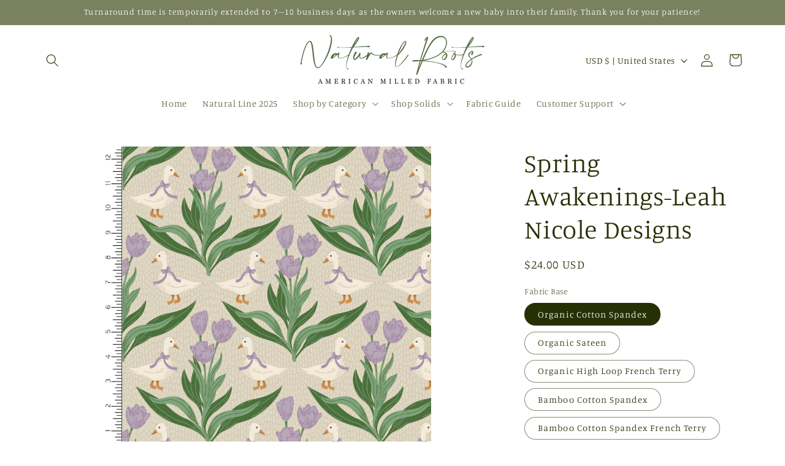

--- FILE ---
content_type: text/javascript; charset=utf-8
request_url: https://naturalrootsfabric.com/products/navidium-shipping-protection.js
body_size: 2435
content:
{"id":9059056910556,"title":"Shipping Protection","handle":"navidium-shipping-protection","description":"","published_at":"2025-09-08T01:16:23-05:00","created_at":"2025-09-08T01:16:20-05:00","vendor":"Natural Roots","type":"","tags":["nvd-hidden"],"price":7425,"price_min":7425,"price_max":14850,"available":true,"price_varies":true,"compare_at_price":null,"compare_at_price_min":0,"compare_at_price_max":0,"compare_at_price_varies":false,"variants":[{"id":46901340831964,"title":"74.25","option1":"74.25","option2":null,"option3":null,"sku":"NVDPROTECTION74.25","requires_shipping":false,"taxable":false,"featured_image":null,"available":true,"name":"Shipping Protection - 74.25","public_title":"74.25","options":["74.25"],"price":7425,"weight":0,"compare_at_price":null,"inventory_management":"shopify","barcode":null,"requires_selling_plan":false,"selling_plan_allocations":[]},{"id":46901340864732,"title":"75","option1":"75","option2":null,"option3":null,"sku":"NSP1","requires_shipping":false,"taxable":false,"featured_image":null,"available":true,"name":"Shipping Protection - 75","public_title":"75","options":["75"],"price":7500,"weight":0,"compare_at_price":null,"inventory_management":"shopify","barcode":null,"requires_selling_plan":false,"selling_plan_allocations":[]},{"id":46901340897500,"title":"75.75","option1":"75.75","option2":null,"option3":null,"sku":"NSP2","requires_shipping":false,"taxable":false,"featured_image":null,"available":true,"name":"Shipping Protection - 75.75","public_title":"75.75","options":["75.75"],"price":7575,"weight":0,"compare_at_price":null,"inventory_management":"shopify","barcode":null,"requires_selling_plan":false,"selling_plan_allocations":[]},{"id":46901340930268,"title":"76.5","option1":"76.5","option2":null,"option3":null,"sku":"NSP3","requires_shipping":false,"taxable":false,"featured_image":null,"available":true,"name":"Shipping Protection - 76.5","public_title":"76.5","options":["76.5"],"price":7650,"weight":0,"compare_at_price":null,"inventory_management":"shopify","barcode":null,"requires_selling_plan":false,"selling_plan_allocations":[]},{"id":46901340963036,"title":"77.25","option1":"77.25","option2":null,"option3":null,"sku":"NSP4","requires_shipping":false,"taxable":false,"featured_image":null,"available":true,"name":"Shipping Protection - 77.25","public_title":"77.25","options":["77.25"],"price":7725,"weight":0,"compare_at_price":null,"inventory_management":"shopify","barcode":null,"requires_selling_plan":false,"selling_plan_allocations":[]},{"id":46901340995804,"title":"78","option1":"78","option2":null,"option3":null,"sku":"NSP5","requires_shipping":false,"taxable":false,"featured_image":null,"available":true,"name":"Shipping Protection - 78","public_title":"78","options":["78"],"price":7800,"weight":0,"compare_at_price":null,"inventory_management":"shopify","barcode":null,"requires_selling_plan":false,"selling_plan_allocations":[]},{"id":46901341028572,"title":"78.75","option1":"78.75","option2":null,"option3":null,"sku":"NSP6","requires_shipping":false,"taxable":false,"featured_image":null,"available":true,"name":"Shipping Protection - 78.75","public_title":"78.75","options":["78.75"],"price":7875,"weight":0,"compare_at_price":null,"inventory_management":"shopify","barcode":null,"requires_selling_plan":false,"selling_plan_allocations":[]},{"id":46901341061340,"title":"79.5","option1":"79.5","option2":null,"option3":null,"sku":"NSP7","requires_shipping":false,"taxable":false,"featured_image":null,"available":true,"name":"Shipping Protection - 79.5","public_title":"79.5","options":["79.5"],"price":7950,"weight":0,"compare_at_price":null,"inventory_management":"shopify","barcode":null,"requires_selling_plan":false,"selling_plan_allocations":[]},{"id":46901341094108,"title":"80.25","option1":"80.25","option2":null,"option3":null,"sku":"NSP8","requires_shipping":false,"taxable":false,"featured_image":null,"available":true,"name":"Shipping Protection - 80.25","public_title":"80.25","options":["80.25"],"price":8025,"weight":0,"compare_at_price":null,"inventory_management":"shopify","barcode":null,"requires_selling_plan":false,"selling_plan_allocations":[]},{"id":46901341126876,"title":"81","option1":"81","option2":null,"option3":null,"sku":"NSP9","requires_shipping":false,"taxable":false,"featured_image":null,"available":true,"name":"Shipping Protection - 81","public_title":"81","options":["81"],"price":8100,"weight":0,"compare_at_price":null,"inventory_management":"shopify","barcode":null,"requires_selling_plan":false,"selling_plan_allocations":[]},{"id":46901341159644,"title":"81.75","option1":"81.75","option2":null,"option3":null,"sku":"NSP10","requires_shipping":false,"taxable":false,"featured_image":null,"available":true,"name":"Shipping Protection - 81.75","public_title":"81.75","options":["81.75"],"price":8175,"weight":0,"compare_at_price":null,"inventory_management":"shopify","barcode":null,"requires_selling_plan":false,"selling_plan_allocations":[]},{"id":46901341192412,"title":"82.5","option1":"82.5","option2":null,"option3":null,"sku":"NSP11","requires_shipping":false,"taxable":false,"featured_image":null,"available":true,"name":"Shipping Protection - 82.5","public_title":"82.5","options":["82.5"],"price":8250,"weight":0,"compare_at_price":null,"inventory_management":"shopify","barcode":null,"requires_selling_plan":false,"selling_plan_allocations":[]},{"id":46901341225180,"title":"83.25","option1":"83.25","option2":null,"option3":null,"sku":"NSP12","requires_shipping":false,"taxable":false,"featured_image":null,"available":true,"name":"Shipping Protection - 83.25","public_title":"83.25","options":["83.25"],"price":8325,"weight":0,"compare_at_price":null,"inventory_management":"shopify","barcode":null,"requires_selling_plan":false,"selling_plan_allocations":[]},{"id":46901341257948,"title":"84","option1":"84","option2":null,"option3":null,"sku":"NSP13","requires_shipping":false,"taxable":false,"featured_image":null,"available":true,"name":"Shipping Protection - 84","public_title":"84","options":["84"],"price":8400,"weight":0,"compare_at_price":null,"inventory_management":"shopify","barcode":null,"requires_selling_plan":false,"selling_plan_allocations":[]},{"id":46901341290716,"title":"84.75","option1":"84.75","option2":null,"option3":null,"sku":"NSP14","requires_shipping":false,"taxable":false,"featured_image":null,"available":true,"name":"Shipping Protection - 84.75","public_title":"84.75","options":["84.75"],"price":8475,"weight":0,"compare_at_price":null,"inventory_management":"shopify","barcode":null,"requires_selling_plan":false,"selling_plan_allocations":[]},{"id":46901341323484,"title":"85.5","option1":"85.5","option2":null,"option3":null,"sku":"NSP15","requires_shipping":false,"taxable":false,"featured_image":null,"available":true,"name":"Shipping Protection - 85.5","public_title":"85.5","options":["85.5"],"price":8550,"weight":0,"compare_at_price":null,"inventory_management":"shopify","barcode":null,"requires_selling_plan":false,"selling_plan_allocations":[]},{"id":46901341356252,"title":"86.25","option1":"86.25","option2":null,"option3":null,"sku":"NSP16","requires_shipping":false,"taxable":false,"featured_image":null,"available":true,"name":"Shipping Protection - 86.25","public_title":"86.25","options":["86.25"],"price":8625,"weight":0,"compare_at_price":null,"inventory_management":"shopify","barcode":null,"requires_selling_plan":false,"selling_plan_allocations":[]},{"id":46901341389020,"title":"87","option1":"87","option2":null,"option3":null,"sku":"NSP17","requires_shipping":false,"taxable":false,"featured_image":null,"available":true,"name":"Shipping Protection - 87","public_title":"87","options":["87"],"price":8700,"weight":0,"compare_at_price":null,"inventory_management":"shopify","barcode":null,"requires_selling_plan":false,"selling_plan_allocations":[]},{"id":46901341421788,"title":"87.75","option1":"87.75","option2":null,"option3":null,"sku":"NSP18","requires_shipping":false,"taxable":false,"featured_image":null,"available":true,"name":"Shipping Protection - 87.75","public_title":"87.75","options":["87.75"],"price":8775,"weight":0,"compare_at_price":null,"inventory_management":"shopify","barcode":null,"requires_selling_plan":false,"selling_plan_allocations":[]},{"id":46901341454556,"title":"88.5","option1":"88.5","option2":null,"option3":null,"sku":"NSP19","requires_shipping":false,"taxable":false,"featured_image":null,"available":true,"name":"Shipping Protection - 88.5","public_title":"88.5","options":["88.5"],"price":8850,"weight":0,"compare_at_price":null,"inventory_management":"shopify","barcode":null,"requires_selling_plan":false,"selling_plan_allocations":[]},{"id":46901341487324,"title":"89.25","option1":"89.25","option2":null,"option3":null,"sku":"NSP20","requires_shipping":false,"taxable":false,"featured_image":null,"available":true,"name":"Shipping Protection - 89.25","public_title":"89.25","options":["89.25"],"price":8925,"weight":0,"compare_at_price":null,"inventory_management":"shopify","barcode":null,"requires_selling_plan":false,"selling_plan_allocations":[]},{"id":46901341520092,"title":"90","option1":"90","option2":null,"option3":null,"sku":"NSP21","requires_shipping":false,"taxable":false,"featured_image":null,"available":true,"name":"Shipping Protection - 90","public_title":"90","options":["90"],"price":9000,"weight":0,"compare_at_price":null,"inventory_management":"shopify","barcode":null,"requires_selling_plan":false,"selling_plan_allocations":[]},{"id":46901341552860,"title":"90.75","option1":"90.75","option2":null,"option3":null,"sku":"NSP22","requires_shipping":false,"taxable":false,"featured_image":null,"available":true,"name":"Shipping Protection - 90.75","public_title":"90.75","options":["90.75"],"price":9075,"weight":0,"compare_at_price":null,"inventory_management":"shopify","barcode":null,"requires_selling_plan":false,"selling_plan_allocations":[]},{"id":46901341585628,"title":"91.5","option1":"91.5","option2":null,"option3":null,"sku":"NSP23","requires_shipping":false,"taxable":false,"featured_image":null,"available":true,"name":"Shipping Protection - 91.5","public_title":"91.5","options":["91.5"],"price":9150,"weight":0,"compare_at_price":null,"inventory_management":"shopify","barcode":null,"requires_selling_plan":false,"selling_plan_allocations":[]},{"id":46901341618396,"title":"92.25","option1":"92.25","option2":null,"option3":null,"sku":"NSP24","requires_shipping":false,"taxable":false,"featured_image":null,"available":true,"name":"Shipping Protection - 92.25","public_title":"92.25","options":["92.25"],"price":9225,"weight":0,"compare_at_price":null,"inventory_management":"shopify","barcode":null,"requires_selling_plan":false,"selling_plan_allocations":[]},{"id":46901341651164,"title":"93","option1":"93","option2":null,"option3":null,"sku":"NSP25","requires_shipping":false,"taxable":false,"featured_image":null,"available":true,"name":"Shipping Protection - 93","public_title":"93","options":["93"],"price":9300,"weight":0,"compare_at_price":null,"inventory_management":"shopify","barcode":null,"requires_selling_plan":false,"selling_plan_allocations":[]},{"id":46901341683932,"title":"93.75","option1":"93.75","option2":null,"option3":null,"sku":"NSP26","requires_shipping":false,"taxable":false,"featured_image":null,"available":true,"name":"Shipping Protection - 93.75","public_title":"93.75","options":["93.75"],"price":9375,"weight":0,"compare_at_price":null,"inventory_management":"shopify","barcode":null,"requires_selling_plan":false,"selling_plan_allocations":[]},{"id":46901341716700,"title":"94.5","option1":"94.5","option2":null,"option3":null,"sku":"NSP27","requires_shipping":false,"taxable":false,"featured_image":null,"available":true,"name":"Shipping Protection - 94.5","public_title":"94.5","options":["94.5"],"price":9450,"weight":0,"compare_at_price":null,"inventory_management":"shopify","barcode":null,"requires_selling_plan":false,"selling_plan_allocations":[]},{"id":46901341749468,"title":"95.25","option1":"95.25","option2":null,"option3":null,"sku":"NSP28","requires_shipping":false,"taxable":false,"featured_image":null,"available":true,"name":"Shipping Protection - 95.25","public_title":"95.25","options":["95.25"],"price":9525,"weight":0,"compare_at_price":null,"inventory_management":"shopify","barcode":null,"requires_selling_plan":false,"selling_plan_allocations":[]},{"id":46901341782236,"title":"96","option1":"96","option2":null,"option3":null,"sku":"NSP29","requires_shipping":false,"taxable":false,"featured_image":null,"available":true,"name":"Shipping Protection - 96","public_title":"96","options":["96"],"price":9600,"weight":0,"compare_at_price":null,"inventory_management":"shopify","barcode":null,"requires_selling_plan":false,"selling_plan_allocations":[]},{"id":46901341815004,"title":"96.75","option1":"96.75","option2":null,"option3":null,"sku":"NSP30","requires_shipping":false,"taxable":false,"featured_image":null,"available":true,"name":"Shipping Protection - 96.75","public_title":"96.75","options":["96.75"],"price":9675,"weight":0,"compare_at_price":null,"inventory_management":"shopify","barcode":null,"requires_selling_plan":false,"selling_plan_allocations":[]},{"id":46901341847772,"title":"97.5","option1":"97.5","option2":null,"option3":null,"sku":"NSP31","requires_shipping":false,"taxable":false,"featured_image":null,"available":true,"name":"Shipping Protection - 97.5","public_title":"97.5","options":["97.5"],"price":9750,"weight":0,"compare_at_price":null,"inventory_management":"shopify","barcode":null,"requires_selling_plan":false,"selling_plan_allocations":[]},{"id":46901341880540,"title":"98.25","option1":"98.25","option2":null,"option3":null,"sku":"NSP32","requires_shipping":false,"taxable":false,"featured_image":null,"available":true,"name":"Shipping Protection - 98.25","public_title":"98.25","options":["98.25"],"price":9825,"weight":0,"compare_at_price":null,"inventory_management":"shopify","barcode":null,"requires_selling_plan":false,"selling_plan_allocations":[]},{"id":46901341913308,"title":"99","option1":"99","option2":null,"option3":null,"sku":"NSP33","requires_shipping":false,"taxable":false,"featured_image":null,"available":true,"name":"Shipping Protection - 99","public_title":"99","options":["99"],"price":9900,"weight":0,"compare_at_price":null,"inventory_management":"shopify","barcode":null,"requires_selling_plan":false,"selling_plan_allocations":[]},{"id":46901341946076,"title":"99.75","option1":"99.75","option2":null,"option3":null,"sku":"NSP34","requires_shipping":false,"taxable":false,"featured_image":null,"available":true,"name":"Shipping Protection - 99.75","public_title":"99.75","options":["99.75"],"price":9975,"weight":0,"compare_at_price":null,"inventory_management":"shopify","barcode":null,"requires_selling_plan":false,"selling_plan_allocations":[]},{"id":46901341978844,"title":"100.5","option1":"100.5","option2":null,"option3":null,"sku":"NSP35","requires_shipping":false,"taxable":false,"featured_image":null,"available":true,"name":"Shipping Protection - 100.5","public_title":"100.5","options":["100.5"],"price":10050,"weight":0,"compare_at_price":null,"inventory_management":"shopify","barcode":null,"requires_selling_plan":false,"selling_plan_allocations":[]},{"id":46901342011612,"title":"101.25","option1":"101.25","option2":null,"option3":null,"sku":"NSP36","requires_shipping":false,"taxable":false,"featured_image":null,"available":true,"name":"Shipping Protection - 101.25","public_title":"101.25","options":["101.25"],"price":10125,"weight":0,"compare_at_price":null,"inventory_management":"shopify","barcode":null,"requires_selling_plan":false,"selling_plan_allocations":[]},{"id":46901342044380,"title":"102","option1":"102","option2":null,"option3":null,"sku":"NSP37","requires_shipping":false,"taxable":false,"featured_image":null,"available":true,"name":"Shipping Protection - 102","public_title":"102","options":["102"],"price":10200,"weight":0,"compare_at_price":null,"inventory_management":"shopify","barcode":null,"requires_selling_plan":false,"selling_plan_allocations":[]},{"id":46901342077148,"title":"102.75","option1":"102.75","option2":null,"option3":null,"sku":"NSP38","requires_shipping":false,"taxable":false,"featured_image":null,"available":true,"name":"Shipping Protection - 102.75","public_title":"102.75","options":["102.75"],"price":10275,"weight":0,"compare_at_price":null,"inventory_management":"shopify","barcode":null,"requires_selling_plan":false,"selling_plan_allocations":[]},{"id":46901342109916,"title":"103.5","option1":"103.5","option2":null,"option3":null,"sku":"NSP39","requires_shipping":false,"taxable":false,"featured_image":null,"available":true,"name":"Shipping Protection - 103.5","public_title":"103.5","options":["103.5"],"price":10350,"weight":0,"compare_at_price":null,"inventory_management":"shopify","barcode":null,"requires_selling_plan":false,"selling_plan_allocations":[]},{"id":46901342142684,"title":"104.25","option1":"104.25","option2":null,"option3":null,"sku":"NSP40","requires_shipping":false,"taxable":false,"featured_image":null,"available":true,"name":"Shipping Protection - 104.25","public_title":"104.25","options":["104.25"],"price":10425,"weight":0,"compare_at_price":null,"inventory_management":"shopify","barcode":null,"requires_selling_plan":false,"selling_plan_allocations":[]},{"id":46901342175452,"title":"105","option1":"105","option2":null,"option3":null,"sku":"NSP41","requires_shipping":false,"taxable":false,"featured_image":null,"available":true,"name":"Shipping Protection - 105","public_title":"105","options":["105"],"price":10500,"weight":0,"compare_at_price":null,"inventory_management":"shopify","barcode":null,"requires_selling_plan":false,"selling_plan_allocations":[]},{"id":46901342208220,"title":"105.75","option1":"105.75","option2":null,"option3":null,"sku":"NSP42","requires_shipping":false,"taxable":false,"featured_image":null,"available":true,"name":"Shipping Protection - 105.75","public_title":"105.75","options":["105.75"],"price":10575,"weight":0,"compare_at_price":null,"inventory_management":"shopify","barcode":null,"requires_selling_plan":false,"selling_plan_allocations":[]},{"id":46901342240988,"title":"106.5","option1":"106.5","option2":null,"option3":null,"sku":"NSP43","requires_shipping":false,"taxable":false,"featured_image":null,"available":true,"name":"Shipping Protection - 106.5","public_title":"106.5","options":["106.5"],"price":10650,"weight":0,"compare_at_price":null,"inventory_management":"shopify","barcode":null,"requires_selling_plan":false,"selling_plan_allocations":[]},{"id":46901342273756,"title":"107.25","option1":"107.25","option2":null,"option3":null,"sku":"NSP44","requires_shipping":false,"taxable":false,"featured_image":null,"available":true,"name":"Shipping Protection - 107.25","public_title":"107.25","options":["107.25"],"price":10725,"weight":0,"compare_at_price":null,"inventory_management":"shopify","barcode":null,"requires_selling_plan":false,"selling_plan_allocations":[]},{"id":46901342306524,"title":"108","option1":"108","option2":null,"option3":null,"sku":"NSP45","requires_shipping":false,"taxable":false,"featured_image":null,"available":true,"name":"Shipping Protection - 108","public_title":"108","options":["108"],"price":10800,"weight":0,"compare_at_price":null,"inventory_management":"shopify","barcode":null,"requires_selling_plan":false,"selling_plan_allocations":[]},{"id":46901342339292,"title":"108.75","option1":"108.75","option2":null,"option3":null,"sku":"NSP46","requires_shipping":false,"taxable":false,"featured_image":null,"available":true,"name":"Shipping Protection - 108.75","public_title":"108.75","options":["108.75"],"price":10875,"weight":0,"compare_at_price":null,"inventory_management":"shopify","barcode":null,"requires_selling_plan":false,"selling_plan_allocations":[]},{"id":46901342372060,"title":"109.5","option1":"109.5","option2":null,"option3":null,"sku":"NSP47","requires_shipping":false,"taxable":false,"featured_image":null,"available":true,"name":"Shipping Protection - 109.5","public_title":"109.5","options":["109.5"],"price":10950,"weight":0,"compare_at_price":null,"inventory_management":"shopify","barcode":null,"requires_selling_plan":false,"selling_plan_allocations":[]},{"id":46901342404828,"title":"110.25","option1":"110.25","option2":null,"option3":null,"sku":"NSP48","requires_shipping":false,"taxable":false,"featured_image":null,"available":true,"name":"Shipping Protection - 110.25","public_title":"110.25","options":["110.25"],"price":11025,"weight":0,"compare_at_price":null,"inventory_management":"shopify","barcode":null,"requires_selling_plan":false,"selling_plan_allocations":[]},{"id":46901342437596,"title":"111","option1":"111","option2":null,"option3":null,"sku":"NSP49","requires_shipping":false,"taxable":false,"featured_image":null,"available":true,"name":"Shipping Protection - 111","public_title":"111","options":["111"],"price":11100,"weight":0,"compare_at_price":null,"inventory_management":"shopify","barcode":null,"requires_selling_plan":false,"selling_plan_allocations":[]},{"id":46901342470364,"title":"111.75","option1":"111.75","option2":null,"option3":null,"sku":"NSP50","requires_shipping":false,"taxable":false,"featured_image":null,"available":true,"name":"Shipping Protection - 111.75","public_title":"111.75","options":["111.75"],"price":11175,"weight":0,"compare_at_price":null,"inventory_management":"shopify","barcode":null,"requires_selling_plan":false,"selling_plan_allocations":[]},{"id":46901342503132,"title":"112.5","option1":"112.5","option2":null,"option3":null,"sku":"NSP51","requires_shipping":false,"taxable":false,"featured_image":null,"available":true,"name":"Shipping Protection - 112.5","public_title":"112.5","options":["112.5"],"price":11250,"weight":0,"compare_at_price":null,"inventory_management":"shopify","barcode":null,"requires_selling_plan":false,"selling_plan_allocations":[]},{"id":46901342535900,"title":"113.25","option1":"113.25","option2":null,"option3":null,"sku":"NSP52","requires_shipping":false,"taxable":false,"featured_image":null,"available":true,"name":"Shipping Protection - 113.25","public_title":"113.25","options":["113.25"],"price":11325,"weight":0,"compare_at_price":null,"inventory_management":"shopify","barcode":null,"requires_selling_plan":false,"selling_plan_allocations":[]},{"id":46901342568668,"title":"114","option1":"114","option2":null,"option3":null,"sku":"NSP53","requires_shipping":false,"taxable":false,"featured_image":null,"available":true,"name":"Shipping Protection - 114","public_title":"114","options":["114"],"price":11400,"weight":0,"compare_at_price":null,"inventory_management":"shopify","barcode":null,"requires_selling_plan":false,"selling_plan_allocations":[]},{"id":46901342601436,"title":"114.75","option1":"114.75","option2":null,"option3":null,"sku":"NSP54","requires_shipping":false,"taxable":false,"featured_image":null,"available":true,"name":"Shipping Protection - 114.75","public_title":"114.75","options":["114.75"],"price":11475,"weight":0,"compare_at_price":null,"inventory_management":"shopify","barcode":null,"requires_selling_plan":false,"selling_plan_allocations":[]},{"id":46901342634204,"title":"115.5","option1":"115.5","option2":null,"option3":null,"sku":"NSP55","requires_shipping":false,"taxable":false,"featured_image":null,"available":true,"name":"Shipping Protection - 115.5","public_title":"115.5","options":["115.5"],"price":11550,"weight":0,"compare_at_price":null,"inventory_management":"shopify","barcode":null,"requires_selling_plan":false,"selling_plan_allocations":[]},{"id":46901342666972,"title":"116.25","option1":"116.25","option2":null,"option3":null,"sku":"NSP56","requires_shipping":false,"taxable":false,"featured_image":null,"available":true,"name":"Shipping Protection - 116.25","public_title":"116.25","options":["116.25"],"price":11625,"weight":0,"compare_at_price":null,"inventory_management":"shopify","barcode":null,"requires_selling_plan":false,"selling_plan_allocations":[]},{"id":46901342699740,"title":"117","option1":"117","option2":null,"option3":null,"sku":"NSP57","requires_shipping":false,"taxable":false,"featured_image":null,"available":true,"name":"Shipping Protection - 117","public_title":"117","options":["117"],"price":11700,"weight":0,"compare_at_price":null,"inventory_management":"shopify","barcode":null,"requires_selling_plan":false,"selling_plan_allocations":[]},{"id":46901342732508,"title":"117.75","option1":"117.75","option2":null,"option3":null,"sku":"NSP58","requires_shipping":false,"taxable":false,"featured_image":null,"available":true,"name":"Shipping Protection - 117.75","public_title":"117.75","options":["117.75"],"price":11775,"weight":0,"compare_at_price":null,"inventory_management":"shopify","barcode":null,"requires_selling_plan":false,"selling_plan_allocations":[]},{"id":46901342765276,"title":"118.5","option1":"118.5","option2":null,"option3":null,"sku":"NSP59","requires_shipping":false,"taxable":false,"featured_image":null,"available":true,"name":"Shipping Protection - 118.5","public_title":"118.5","options":["118.5"],"price":11850,"weight":0,"compare_at_price":null,"inventory_management":"shopify","barcode":null,"requires_selling_plan":false,"selling_plan_allocations":[]},{"id":46901342798044,"title":"119.25","option1":"119.25","option2":null,"option3":null,"sku":"NSP60","requires_shipping":false,"taxable":false,"featured_image":null,"available":true,"name":"Shipping Protection - 119.25","public_title":"119.25","options":["119.25"],"price":11925,"weight":0,"compare_at_price":null,"inventory_management":"shopify","barcode":null,"requires_selling_plan":false,"selling_plan_allocations":[]},{"id":46901342830812,"title":"120","option1":"120","option2":null,"option3":null,"sku":"NSP61","requires_shipping":false,"taxable":false,"featured_image":null,"available":true,"name":"Shipping Protection - 120","public_title":"120","options":["120"],"price":12000,"weight":0,"compare_at_price":null,"inventory_management":"shopify","barcode":null,"requires_selling_plan":false,"selling_plan_allocations":[]},{"id":46901342863580,"title":"120.75","option1":"120.75","option2":null,"option3":null,"sku":"NSP62","requires_shipping":false,"taxable":false,"featured_image":null,"available":true,"name":"Shipping Protection - 120.75","public_title":"120.75","options":["120.75"],"price":12075,"weight":0,"compare_at_price":null,"inventory_management":"shopify","barcode":null,"requires_selling_plan":false,"selling_plan_allocations":[]},{"id":46901342896348,"title":"121.5","option1":"121.5","option2":null,"option3":null,"sku":"NSP63","requires_shipping":false,"taxable":false,"featured_image":null,"available":true,"name":"Shipping Protection - 121.5","public_title":"121.5","options":["121.5"],"price":12150,"weight":0,"compare_at_price":null,"inventory_management":"shopify","barcode":null,"requires_selling_plan":false,"selling_plan_allocations":[]},{"id":46901342929116,"title":"122.25","option1":"122.25","option2":null,"option3":null,"sku":"NSP64","requires_shipping":false,"taxable":false,"featured_image":null,"available":true,"name":"Shipping Protection - 122.25","public_title":"122.25","options":["122.25"],"price":12225,"weight":0,"compare_at_price":null,"inventory_management":"shopify","barcode":null,"requires_selling_plan":false,"selling_plan_allocations":[]},{"id":46901342961884,"title":"123","option1":"123","option2":null,"option3":null,"sku":"NSP65","requires_shipping":false,"taxable":false,"featured_image":null,"available":true,"name":"Shipping Protection - 123","public_title":"123","options":["123"],"price":12300,"weight":0,"compare_at_price":null,"inventory_management":"shopify","barcode":null,"requires_selling_plan":false,"selling_plan_allocations":[]},{"id":46901342994652,"title":"123.75","option1":"123.75","option2":null,"option3":null,"sku":"NSP66","requires_shipping":false,"taxable":false,"featured_image":null,"available":true,"name":"Shipping Protection - 123.75","public_title":"123.75","options":["123.75"],"price":12375,"weight":0,"compare_at_price":null,"inventory_management":"shopify","barcode":null,"requires_selling_plan":false,"selling_plan_allocations":[]},{"id":46901343027420,"title":"124.5","option1":"124.5","option2":null,"option3":null,"sku":"NSP67","requires_shipping":false,"taxable":false,"featured_image":null,"available":true,"name":"Shipping Protection - 124.5","public_title":"124.5","options":["124.5"],"price":12450,"weight":0,"compare_at_price":null,"inventory_management":"shopify","barcode":null,"requires_selling_plan":false,"selling_plan_allocations":[]},{"id":46901343060188,"title":"125.25","option1":"125.25","option2":null,"option3":null,"sku":"NSP68","requires_shipping":false,"taxable":false,"featured_image":null,"available":true,"name":"Shipping Protection - 125.25","public_title":"125.25","options":["125.25"],"price":12525,"weight":0,"compare_at_price":null,"inventory_management":"shopify","barcode":null,"requires_selling_plan":false,"selling_plan_allocations":[]},{"id":46901343092956,"title":"126","option1":"126","option2":null,"option3":null,"sku":"NSP69","requires_shipping":false,"taxable":false,"featured_image":null,"available":true,"name":"Shipping Protection - 126","public_title":"126","options":["126"],"price":12600,"weight":0,"compare_at_price":null,"inventory_management":"shopify","barcode":null,"requires_selling_plan":false,"selling_plan_allocations":[]},{"id":46901343125724,"title":"126.75","option1":"126.75","option2":null,"option3":null,"sku":"NSP70","requires_shipping":false,"taxable":false,"featured_image":null,"available":true,"name":"Shipping Protection - 126.75","public_title":"126.75","options":["126.75"],"price":12675,"weight":0,"compare_at_price":null,"inventory_management":"shopify","barcode":null,"requires_selling_plan":false,"selling_plan_allocations":[]},{"id":46901343158492,"title":"127.5","option1":"127.5","option2":null,"option3":null,"sku":"NSP71","requires_shipping":false,"taxable":false,"featured_image":null,"available":true,"name":"Shipping Protection - 127.5","public_title":"127.5","options":["127.5"],"price":12750,"weight":0,"compare_at_price":null,"inventory_management":"shopify","barcode":null,"requires_selling_plan":false,"selling_plan_allocations":[]},{"id":46901343191260,"title":"128.25","option1":"128.25","option2":null,"option3":null,"sku":"NSP72","requires_shipping":false,"taxable":false,"featured_image":null,"available":true,"name":"Shipping Protection - 128.25","public_title":"128.25","options":["128.25"],"price":12825,"weight":0,"compare_at_price":null,"inventory_management":"shopify","barcode":null,"requires_selling_plan":false,"selling_plan_allocations":[]},{"id":46901343224028,"title":"129","option1":"129","option2":null,"option3":null,"sku":"NSP73","requires_shipping":false,"taxable":false,"featured_image":null,"available":true,"name":"Shipping Protection - 129","public_title":"129","options":["129"],"price":12900,"weight":0,"compare_at_price":null,"inventory_management":"shopify","barcode":null,"requires_selling_plan":false,"selling_plan_allocations":[]},{"id":46901343256796,"title":"129.75","option1":"129.75","option2":null,"option3":null,"sku":"NSP74","requires_shipping":false,"taxable":false,"featured_image":null,"available":true,"name":"Shipping Protection - 129.75","public_title":"129.75","options":["129.75"],"price":12975,"weight":0,"compare_at_price":null,"inventory_management":"shopify","barcode":null,"requires_selling_plan":false,"selling_plan_allocations":[]},{"id":46901343289564,"title":"130.5","option1":"130.5","option2":null,"option3":null,"sku":"NSP75","requires_shipping":false,"taxable":false,"featured_image":null,"available":true,"name":"Shipping Protection - 130.5","public_title":"130.5","options":["130.5"],"price":13050,"weight":0,"compare_at_price":null,"inventory_management":"shopify","barcode":null,"requires_selling_plan":false,"selling_plan_allocations":[]},{"id":46901343322332,"title":"131.25","option1":"131.25","option2":null,"option3":null,"sku":"NSP76","requires_shipping":false,"taxable":false,"featured_image":null,"available":true,"name":"Shipping Protection - 131.25","public_title":"131.25","options":["131.25"],"price":13125,"weight":0,"compare_at_price":null,"inventory_management":"shopify","barcode":null,"requires_selling_plan":false,"selling_plan_allocations":[]},{"id":46901343355100,"title":"132","option1":"132","option2":null,"option3":null,"sku":"NSP77","requires_shipping":false,"taxable":false,"featured_image":null,"available":true,"name":"Shipping Protection - 132","public_title":"132","options":["132"],"price":13200,"weight":0,"compare_at_price":null,"inventory_management":"shopify","barcode":null,"requires_selling_plan":false,"selling_plan_allocations":[]},{"id":46901343387868,"title":"132.75","option1":"132.75","option2":null,"option3":null,"sku":"NSP78","requires_shipping":false,"taxable":false,"featured_image":null,"available":true,"name":"Shipping Protection - 132.75","public_title":"132.75","options":["132.75"],"price":13275,"weight":0,"compare_at_price":null,"inventory_management":"shopify","barcode":null,"requires_selling_plan":false,"selling_plan_allocations":[]},{"id":46901343420636,"title":"133.5","option1":"133.5","option2":null,"option3":null,"sku":"NSP79","requires_shipping":false,"taxable":false,"featured_image":null,"available":true,"name":"Shipping Protection - 133.5","public_title":"133.5","options":["133.5"],"price":13350,"weight":0,"compare_at_price":null,"inventory_management":"shopify","barcode":null,"requires_selling_plan":false,"selling_plan_allocations":[]},{"id":46901343453404,"title":"134.25","option1":"134.25","option2":null,"option3":null,"sku":"NSP80","requires_shipping":false,"taxable":false,"featured_image":null,"available":true,"name":"Shipping Protection - 134.25","public_title":"134.25","options":["134.25"],"price":13425,"weight":0,"compare_at_price":null,"inventory_management":"shopify","barcode":null,"requires_selling_plan":false,"selling_plan_allocations":[]},{"id":46901343486172,"title":"135","option1":"135","option2":null,"option3":null,"sku":"NSP81","requires_shipping":false,"taxable":false,"featured_image":null,"available":true,"name":"Shipping Protection - 135","public_title":"135","options":["135"],"price":13500,"weight":0,"compare_at_price":null,"inventory_management":"shopify","barcode":null,"requires_selling_plan":false,"selling_plan_allocations":[]},{"id":46901343518940,"title":"135.75","option1":"135.75","option2":null,"option3":null,"sku":"NSP82","requires_shipping":false,"taxable":false,"featured_image":null,"available":true,"name":"Shipping Protection - 135.75","public_title":"135.75","options":["135.75"],"price":13575,"weight":0,"compare_at_price":null,"inventory_management":"shopify","barcode":null,"requires_selling_plan":false,"selling_plan_allocations":[]},{"id":46901343551708,"title":"136.5","option1":"136.5","option2":null,"option3":null,"sku":"NSP83","requires_shipping":false,"taxable":false,"featured_image":null,"available":true,"name":"Shipping Protection - 136.5","public_title":"136.5","options":["136.5"],"price":13650,"weight":0,"compare_at_price":null,"inventory_management":"shopify","barcode":null,"requires_selling_plan":false,"selling_plan_allocations":[]},{"id":46901343584476,"title":"137.25","option1":"137.25","option2":null,"option3":null,"sku":"NSP84","requires_shipping":false,"taxable":false,"featured_image":null,"available":true,"name":"Shipping Protection - 137.25","public_title":"137.25","options":["137.25"],"price":13725,"weight":0,"compare_at_price":null,"inventory_management":"shopify","barcode":null,"requires_selling_plan":false,"selling_plan_allocations":[]},{"id":46901343617244,"title":"138","option1":"138","option2":null,"option3":null,"sku":"NSP85","requires_shipping":false,"taxable":false,"featured_image":null,"available":true,"name":"Shipping Protection - 138","public_title":"138","options":["138"],"price":13800,"weight":0,"compare_at_price":null,"inventory_management":"shopify","barcode":null,"requires_selling_plan":false,"selling_plan_allocations":[]},{"id":46901343650012,"title":"138.75","option1":"138.75","option2":null,"option3":null,"sku":"NSP86","requires_shipping":false,"taxable":false,"featured_image":null,"available":true,"name":"Shipping Protection - 138.75","public_title":"138.75","options":["138.75"],"price":13875,"weight":0,"compare_at_price":null,"inventory_management":"shopify","barcode":null,"requires_selling_plan":false,"selling_plan_allocations":[]},{"id":46901343682780,"title":"139.5","option1":"139.5","option2":null,"option3":null,"sku":"NSP87","requires_shipping":false,"taxable":false,"featured_image":null,"available":true,"name":"Shipping Protection - 139.5","public_title":"139.5","options":["139.5"],"price":13950,"weight":0,"compare_at_price":null,"inventory_management":"shopify","barcode":null,"requires_selling_plan":false,"selling_plan_allocations":[]},{"id":46901343715548,"title":"140.25","option1":"140.25","option2":null,"option3":null,"sku":"NSP88","requires_shipping":false,"taxable":false,"featured_image":null,"available":true,"name":"Shipping Protection - 140.25","public_title":"140.25","options":["140.25"],"price":14025,"weight":0,"compare_at_price":null,"inventory_management":"shopify","barcode":null,"requires_selling_plan":false,"selling_plan_allocations":[]},{"id":46901343748316,"title":"141","option1":"141","option2":null,"option3":null,"sku":"NSP89","requires_shipping":false,"taxable":false,"featured_image":null,"available":true,"name":"Shipping Protection - 141","public_title":"141","options":["141"],"price":14100,"weight":0,"compare_at_price":null,"inventory_management":"shopify","barcode":null,"requires_selling_plan":false,"selling_plan_allocations":[]},{"id":46901343781084,"title":"141.75","option1":"141.75","option2":null,"option3":null,"sku":"NSP90","requires_shipping":false,"taxable":false,"featured_image":null,"available":true,"name":"Shipping Protection - 141.75","public_title":"141.75","options":["141.75"],"price":14175,"weight":0,"compare_at_price":null,"inventory_management":"shopify","barcode":null,"requires_selling_plan":false,"selling_plan_allocations":[]},{"id":46901343813852,"title":"142.5","option1":"142.5","option2":null,"option3":null,"sku":"NSP91","requires_shipping":false,"taxable":false,"featured_image":null,"available":true,"name":"Shipping Protection - 142.5","public_title":"142.5","options":["142.5"],"price":14250,"weight":0,"compare_at_price":null,"inventory_management":"shopify","barcode":null,"requires_selling_plan":false,"selling_plan_allocations":[]},{"id":46901343846620,"title":"143.25","option1":"143.25","option2":null,"option3":null,"sku":"NSP92","requires_shipping":false,"taxable":false,"featured_image":null,"available":true,"name":"Shipping Protection - 143.25","public_title":"143.25","options":["143.25"],"price":14325,"weight":0,"compare_at_price":null,"inventory_management":"shopify","barcode":null,"requires_selling_plan":false,"selling_plan_allocations":[]},{"id":46901343879388,"title":"144","option1":"144","option2":null,"option3":null,"sku":"NSP93","requires_shipping":false,"taxable":false,"featured_image":null,"available":true,"name":"Shipping Protection - 144","public_title":"144","options":["144"],"price":14400,"weight":0,"compare_at_price":null,"inventory_management":"shopify","barcode":null,"requires_selling_plan":false,"selling_plan_allocations":[]},{"id":46901343912156,"title":"144.75","option1":"144.75","option2":null,"option3":null,"sku":"NSP94","requires_shipping":false,"taxable":false,"featured_image":null,"available":true,"name":"Shipping Protection - 144.75","public_title":"144.75","options":["144.75"],"price":14475,"weight":0,"compare_at_price":null,"inventory_management":"shopify","barcode":null,"requires_selling_plan":false,"selling_plan_allocations":[]},{"id":46901343944924,"title":"145.5","option1":"145.5","option2":null,"option3":null,"sku":"NSP95","requires_shipping":false,"taxable":false,"featured_image":null,"available":true,"name":"Shipping Protection - 145.5","public_title":"145.5","options":["145.5"],"price":14550,"weight":0,"compare_at_price":null,"inventory_management":"shopify","barcode":null,"requires_selling_plan":false,"selling_plan_allocations":[]},{"id":46901343977692,"title":"146.25","option1":"146.25","option2":null,"option3":null,"sku":"NSP96","requires_shipping":false,"taxable":false,"featured_image":null,"available":true,"name":"Shipping Protection - 146.25","public_title":"146.25","options":["146.25"],"price":14625,"weight":0,"compare_at_price":null,"inventory_management":"shopify","barcode":null,"requires_selling_plan":false,"selling_plan_allocations":[]},{"id":46901344010460,"title":"147","option1":"147","option2":null,"option3":null,"sku":"NSP97","requires_shipping":false,"taxable":false,"featured_image":null,"available":true,"name":"Shipping Protection - 147","public_title":"147","options":["147"],"price":14700,"weight":0,"compare_at_price":null,"inventory_management":"shopify","barcode":null,"requires_selling_plan":false,"selling_plan_allocations":[]},{"id":46901344043228,"title":"147.75","option1":"147.75","option2":null,"option3":null,"sku":"NSP98","requires_shipping":false,"taxable":false,"featured_image":null,"available":true,"name":"Shipping Protection - 147.75","public_title":"147.75","options":["147.75"],"price":14775,"weight":0,"compare_at_price":null,"inventory_management":"shopify","barcode":null,"requires_selling_plan":false,"selling_plan_allocations":[]},{"id":46901344075996,"title":"148.5","option1":"148.5","option2":null,"option3":null,"sku":"NSP99","requires_shipping":false,"taxable":false,"featured_image":null,"available":true,"name":"Shipping Protection - 148.5","public_title":"148.5","options":["148.5"],"price":14850,"weight":0,"compare_at_price":null,"inventory_management":"shopify","barcode":null,"requires_selling_plan":false,"selling_plan_allocations":[]}],"images":["\/\/cdn.shopify.com\/s\/files\/1\/0673\/1497\/4940\/files\/demo-upload.png-6504288f33433.png?v=1757312182"],"featured_image":"\/\/cdn.shopify.com\/s\/files\/1\/0673\/1497\/4940\/files\/demo-upload.png-6504288f33433.png?v=1757312182","options":[{"name":"Title","position":1,"values":["74.25","75","75.75","76.5","77.25","78","78.75","79.5","80.25","81","81.75","82.5","83.25","84","84.75","85.5","86.25","87","87.75","88.5","89.25","90","90.75","91.5","92.25","93","93.75","94.5","95.25","96","96.75","97.5","98.25","99","99.75","100.5","101.25","102","102.75","103.5","104.25","105","105.75","106.5","107.25","108","108.75","109.5","110.25","111","111.75","112.5","113.25","114","114.75","115.5","116.25","117","117.75","118.5","119.25","120","120.75","121.5","122.25","123","123.75","124.5","125.25","126","126.75","127.5","128.25","129","129.75","130.5","131.25","132","132.75","133.5","134.25","135","135.75","136.5","137.25","138","138.75","139.5","140.25","141","141.75","142.5","143.25","144","144.75","145.5","146.25","147","147.75","148.5"]}],"url":"\/products\/navidium-shipping-protection","media":[{"alt":"product-image","id":35531936366812,"position":1,"preview_image":{"aspect_ratio":0.993,"height":134,"width":133,"src":"https:\/\/cdn.shopify.com\/s\/files\/1\/0673\/1497\/4940\/files\/demo-upload.png-6504288f33433.png?v=1757312182"},"aspect_ratio":0.993,"height":134,"media_type":"image","src":"https:\/\/cdn.shopify.com\/s\/files\/1\/0673\/1497\/4940\/files\/demo-upload.png-6504288f33433.png?v=1757312182","width":133}],"requires_selling_plan":false,"selling_plan_groups":[]}